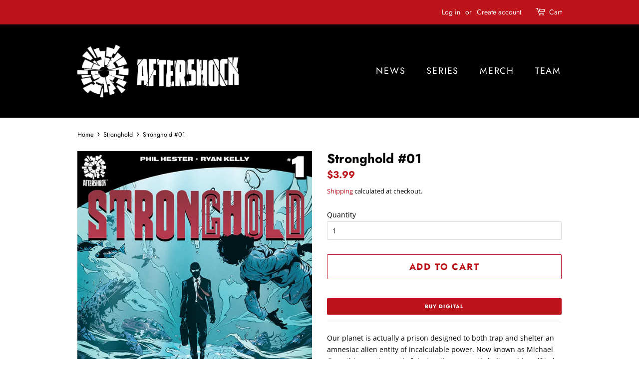

--- FILE ---
content_type: text/css
request_url: https://aftershockcomics.com/cdn/shop/t/4/assets/theme-aftershock.css?v=181159360630257298311666036860
body_size: 714
content:
@import"http://fonts.cdnfonts.com/css/crumpled";.subcategory-content{font-family:CRUMPLED,sans-serif;padding:0;text-align:center;font-size:200%;line-height:1;font-weight:400}.subcategory-content p{padding:10px 20px 20px 30px}.darkness{color:#fff;background:#000;padding:0 10px}#we-live-music{background:#000;color:#fff}.side-effects{background:url(ep_naturalwhite.png);padding:50px;box-shadow:#0003 1px 2px 10px;transform:rotate(1.5deg);margin:30px auto;width:80%}.site-header{background:#000;margin-bottom:24px}.site-header .grid--full{border-bottom:none!important;padding-bottom:0!important}.site-nav__link{background:none!important;color:#fff;font-weight:400!important}.section-header--large{margin-bottom:0}td.collection{padding:0;background:none}.breadcrumb a,.breadcrumb span{display:inline;padding-right:3px;margin-right:0}.breadcrumb{font-size:.9em}.grid-link{text-transform:uppercase}.index-section{padding-top:24px;padding-bottom:0!important}.slides__slide:before{top:auto}.time-date{font-size:.75em;text-transform:uppercase}form{margin-bottom:20px}#ComingSoon{line-height:60px;padding:0;margin-top:0!important}.btn--digital{line-height:31px;padding:0 32px;position:relative;margin-top:12px!important;font-size:75%}.btn--full{min-height:auto}.selector-wrapper label{display:none}.product-single__title{margin:1em 0 .25em}.product-single__image-wrapper{max-width:600px!important;margin:0!important;float:right!important}.product-metaData{font-size:.9em;line-height:1.2;color:#00000080;border-top:1px solid #eee;margin-top:1em;padding-top:1em}.retailer{display:inline-block;border:1px solid transparent;padding:12px 2px;margin:0;border-radius:2px;width:91px;font-size:75%;text-align:center;text-transform:uppercase;font-weight:700;line-height:1;color:#fff;background:#bd131b}.retailer:hover,.retailer:active{background-color:#e81b25;color:#fff}.get-copy h4{margin-bottom:0;border-bottom:1px solid #eee;padding-bottom:6px;margin-top:1.5em;display:none}.get-copy{border-bottom:1px solid #eee;padding-bottom:1em;text-align:center}hr{clear:both;border-width:1px 0 0;height:0;border-top:1px solid #bd131b;width:60%;margin:1em auto 2em}#team_list{list-style:none;padding:0;margin:0;list-style-type:none}#team_list li{margin-bottom:2em;clear:both;padding-top:2em}#team_list img{width:200px;height:200px;float:left;margin:0 1em 1em 0}#team_list h3{text-transform:uppercase;margin:0;padding:0}#team_list h4{margin:0 0 .8em;padding:0;font-weight:400}.section-header--breadcrumb{margin-bottom:10px}.site-footer{background-color:#000;color:#fff;padding-top:20px}.site-footer__links a,.site-footer__links a:hover,.site-footer__links a:active{color:#fff}.creative{margin-top:20px;text-align:center;float:none;border-bottom:1px solid #bd131b}.creative ul{list-style:none;padding:0 12px 0 0;margin:0;list-style-type:none}.creative ul li{padding-bottom:0;line-height:1.5}.creative ul li span{display:block;font-size:85%;line-height:1;margin-bottom:2px;color:#888}.synopsis{margin-top:30px;overflow:hidden}@media all and (min-width: 800px){.creative{margin-top:20px;text-align:left;float:left;margin-right:20px;width:200px;border-right:1px solid #bd131b;border-bottom:none}.creative ul li{padding-bottom:10px}.synopsis{margin-top:20px;padding-left:20px;margin-bottom:0!important}.product-single__title{margin:0}.pull-left{float:left;display:inline-block;width:auto!important;margin-bottom:0}#CollectionSection .rte--header{margin-bottom:0!important}#CollectionSection .hr--clear{margin:2em 0!important;width:100%;border-top:1px solid #eee}}#enrm-branding-11523{display:none!important}.on-sale-collection .onsale-item{padding:1.5em 1.5em 1.5em 0}.on-sale-collection .onsale-item ul{margin:1em 0 2em;padding:0}.on-sale-collection .onsale-item ul li{margin:0;padding:0;line-height:1.25}.grid-link,.grid-link--focus{padding-bottom:15px}h3,.h3{font-size:1em;line-height:1.3}.featured-blog__post .article__featured-image-wrapper{margin-bottom:16px}.featured-blog__post{margin-bottom:24px}.featured-blog__post h2.h3{line-height:1.2;font-size:1em;text-align:center;text-transform:uppercase}.collection-list-title{font-size:12px;padding-top:6px;text-overflow:ellipsis;white-space:nowrap;overflow:hidden}.grid-link{padding-bottom:0}.we-live-special{clear:both;margin-top:2em;background:#eee;padding:1em}.we-live-special h1{text-align:center}.we-live-special .meta-info-small ul{margin:0;padding:0}.we-live-special .meta-info-small ul li{list-style:none;color:#888;line-height:1.1;font-size:.8em;text-align:center}.we-live-special .no-pad{padding-left:0}.we-live-special .pad-right{padding-right:30px;text-align:justify}.we-live-special .alt-center{margin:0 auto .5em;display:block}#AddToCart.disabled{margin-bottom:30px}.comixology-link{margin-top:8px!important}.fcbd-lists{margin-top:40px;text-align:center!important;padding:0 20px}.fcbd-lists h3{margin-bottom:0;padding-bottom:0;text-transform:uppercase}.fcbd-lists a{display:inline-block;line-height:1;padding:0 7px}.clr-both{clear:both!important;border-top:1px solid rgba(0,0,0,.2);padding-top:20px}.cart__policies{margin-bottom:20px;text-align:center;font-size:.75em;background:#f5f5f5;padding:12px}.cart__subtotal{font-size:1.25em;margin-bottom:30px}.cart__additional_checkout ul{justify-content:center!important}#AddToCart{margin-bottom:30px}#shopify-section-1655905960c1e6559b{padding-top:0}
/*# sourceMappingURL=/cdn/shop/t/4/assets/theme-aftershock.css.map?v=181159360630257298311666036860 */


--- FILE ---
content_type: application/x-javascript; charset=utf-8
request_url: https://bundler.nice-team.net/app/shop/status/aftershockcomics.myshopify.com.js?1769067996
body_size: 62
content:
var bundler_settings_updated='1632855546';

--- FILE ---
content_type: text/javascript; charset=utf-8
request_url: https://aftershockcomics.com/products/stronghold-01.js?currency=USD&country=US
body_size: 971
content:
{"id":7036419178649,"title":"Stronghold #01","handle":"stronghold-01","description":"\u003cp\u003eOur planet is actually a prison designed to both trap and shelter an amnesiac alien entity of incalculable power. Now known as Michael Grey, this cosmic angel of destruction currently believes himself to be an ordinary, midwestern insurance underwriter, who belongs to a global secret society dedicated to making sure he never discovers the truth about his past.\u003c\/p\u003e\n\u003cp\u003eTo make matters worse, our hero has fallen in love with Michael Grey. And for their love to be born, Earth must die.\u003c\/p\u003e\n\u003cp\u003ePhil Hester (\u003cem\u003eThe Coffin, Deathstroke, The Darkness\u003c\/em\u003e, SHIPWRECK) and Ryan Kelly (\u003cem\u003eThe Wicked + The Divine, Lucifer, Saucer Country\u003c\/em\u003e) weave a tale of cosmic horror, high adventure and tragic romance.\u003c\/p\u003e","published_at":"2021-09-05T23:57:45-04:00","created_at":"2021-09-05T23:57:45-04:00","vendor":"AfterShockComics","type":"Comic","tags":[],"price":399,"price_min":399,"price_max":399,"available":true,"price_varies":false,"compare_at_price":null,"compare_at_price_min":0,"compare_at_price_max":0,"compare_at_price_varies":false,"variants":[{"id":41012588314777,"title":"Default Title","option1":"Default Title","option2":null,"option3":null,"sku":"","requires_shipping":true,"taxable":true,"featured_image":null,"available":true,"name":"Stronghold #01","public_title":null,"options":["Default Title"],"price":399,"weight":85,"compare_at_price":null,"inventory_management":"shopify","barcode":"","requires_selling_plan":false,"selling_plan_allocations":[]}],"images":["\/\/cdn.shopify.com\/s\/files\/1\/0564\/3832\/5401\/products\/745677._SX1280_QL80_TTD.jpg?v=1630900706"],"featured_image":"\/\/cdn.shopify.com\/s\/files\/1\/0564\/3832\/5401\/products\/745677._SX1280_QL80_TTD.jpg?v=1630900706","options":[{"name":"Title","position":1,"values":["Default Title"]}],"url":"\/products\/stronghold-01","media":[{"alt":null,"id":24194015920281,"position":1,"preview_image":{"aspect_ratio":0.65,"height":1969,"width":1280,"src":"https:\/\/cdn.shopify.com\/s\/files\/1\/0564\/3832\/5401\/products\/745677._SX1280_QL80_TTD.jpg?v=1630900706"},"aspect_ratio":0.65,"height":1969,"media_type":"image","src":"https:\/\/cdn.shopify.com\/s\/files\/1\/0564\/3832\/5401\/products\/745677._SX1280_QL80_TTD.jpg?v=1630900706","width":1280}],"requires_selling_plan":false,"selling_plan_groups":[]}